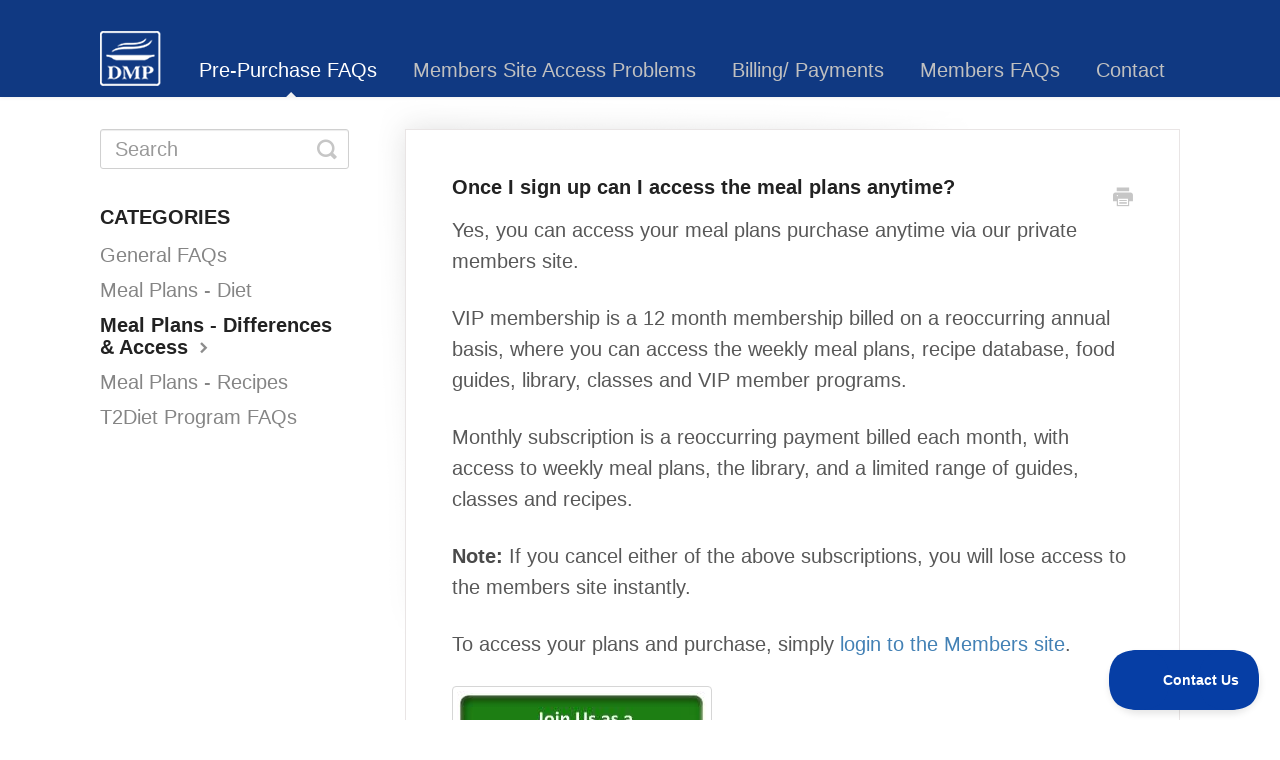

--- FILE ---
content_type: text/html; charset=utf-8
request_url: https://dmp.helpscoutdocs.com/article/66-once-i-sign-up-can-i-access-the-meal-plans-anytime
body_size: 3744
content:


<!DOCTYPE html>
<html>
    
<head>
    <meta charset="utf-8"/>
    <title>Once I sign up can I access the meal plans anytime? - DMP Help Center</title>
    <meta name="viewport" content="width=device-width, maximum-scale=1"/>
    <meta name="apple-mobile-web-app-capable" content="yes"/>
    <meta name="format-detection" content="telephone=no">
    <meta name="description" content="Yes, you can access your meal plans purchase anytime via our private members site. VIP membership is a 12 month membership billed on a reoccurring annual basis,"/>
    <meta name="author" content="Diabetes Meal Plans"/>
    <link rel="canonical" href="https://dmp.helpscoutdocs.com/article/66-once-i-sign-up-can-i-access-the-meal-plans-anytime"/>
    
        
   
            <meta name="twitter:card" content="summary"/>
            <meta name="twitter:title" content="Once I sign up can I access the meal plans anytime?" />
            <meta name="twitter:description" content="Yes, you can access your meal plans purchase anytime via our private members site. VIP membership is a 12 month membership billed on a reoccurring annual basis,"/>


    

    
        <link rel="stylesheet" href="//d3eto7onm69fcz.cloudfront.net/assets/stylesheets/launch-1769080319242.css">
    
    <style>
        body { background: #ffffff; }
        .navbar .navbar-inner { background: #103982; }
        .navbar .nav li a, 
        .navbar .icon-private-w  { color: #c0c0c0; }
        .navbar .brand, 
        .navbar .nav li a:hover, 
        .navbar .nav li a:focus, 
        .navbar .nav .active a, 
        .navbar .nav .active a:hover, 
        .navbar .nav .active a:focus  { color: #ffffff; }
        .navbar a:hover .icon-private-w, 
        .navbar a:focus .icon-private-w, 
        .navbar .active a .icon-private-w, 
        .navbar .active a:hover .icon-private-w, 
        .navbar .active a:focus .icon-private-w { color: #ffffff; }
        #serp-dd .result a:hover,
        #serp-dd .result > li.active,
        #fullArticle strong a,
        #fullArticle a strong,
        .collection a,
        .contentWrapper a,
        .most-pop-articles .popArticles a,
        .most-pop-articles .popArticles a:hover span,
        .category-list .category .article-count,
        .category-list .category:hover .article-count { color: #4381b5; }
        #fullArticle, 
        #fullArticle p, 
        #fullArticle ul, 
        #fullArticle ol, 
        #fullArticle li, 
        #fullArticle div, 
        #fullArticle blockquote, 
        #fullArticle dd, 
        #fullArticle table { color:#585858; }
    </style>
    
    <link rel="apple-touch-icon-precomposed" href="//d3eto7onm69fcz.cloudfront.net/assets/ico/touch-152.png">
    <link rel="shortcut icon" type="image/png" href="//d33v4339jhl8k0.cloudfront.net/docs/assets/6345dc247d798e2cbfa1229c/images/634a0f9fde258f5018eb4930/DMP-Favicon-Logo.png">
    <!--[if lt IE 9]>
    
        <script src="//d3eto7onm69fcz.cloudfront.net/assets/javascripts/html5shiv.min.js"></script>
    
    <![endif]-->
    
        <script type="application/ld+json">
        {"@context":"https://schema.org","@type":"WebSite","url":"https://dmp.helpscoutdocs.com","potentialAction":{"@type":"SearchAction","target":"https://dmp.helpscoutdocs.com/search?query={query}","query-input":"required name=query"}}
        </script>
    
        <script type="application/ld+json">
        {"@context":"https://schema.org","@type":"BreadcrumbList","itemListElement":[{"@type":"ListItem","position":1,"name":"DMP Help Center","item":"https://dmp.helpscoutdocs.com"},{"@type":"ListItem","position":2,"name":"Pre-Purchase FAQs","item":"https://dmp.helpscoutdocs.com/collection/12-pre-purchase-faqs"},{"@type":"ListItem","position":3,"name":"Once I sign up can I access the meal plans anytime?","item":"https://dmp.helpscoutdocs.com/article/66-once-i-sign-up-can-i-access-the-meal-plans-anytime"}]}
        </script>
    
    
        <head>
    <style>
        * {
            font-size: 20px !important;
        }

        h1, h2 {
            font-size: 20px !important;
            font-weight: bold !important;
            margin-bottom: 20px !important;
        }
    </style>
</head>
    
</head>
    
    <body>
        
<header id="mainNav" class="navbar">
    <div class="navbar-inner">
        <div class="container-fluid">
            <a class="brand" href="/">
            
                
                    <img src="//d33v4339jhl8k0.cloudfront.net/docs/assets/6345dc247d798e2cbfa1229c/images/634b9a378a552811521e5850/DMP-icon-white-small.png" alt="DMP Help Center" width="61" height="55">
                

            
            </a>
            
                <button type="button" class="btn btn-navbar" data-toggle="collapse" data-target=".nav-collapse">
                    <span class="sr-only">Toggle Navigation</span>
                    <span class="icon-bar"></span>
                    <span class="icon-bar"></span>
                    <span class="icon-bar"></span>
                </button>
            
            <div class="nav-collapse collapse">
                <nav role="navigation"><!-- added for accessibility -->
                <ul class="nav">
                    
                    
                        
                            <li  class="active"  id="pre-purchase-faqs"><a href="/collection/12-pre-purchase-faqs">Pre-Purchase FAQs  <b class="caret"></b></a></li>
                        
                            <li  id="members-site-access-problems"><a href="/collection/20-members-site-access-problems">Members Site Access Problems  <b class="caret"></b></a></li>
                        
                            <li  id="billing-payments"><a href="/collection/4-billing-payments">Billing/ Payments  <b class="caret"></b></a></li>
                        
                            <li  id="members-faqs"><a href="/collection/16-members-faqs">Members FAQs  <b class="caret"></b></a></li>
                        
                    
                    
                        <li id="contact"><a href="#" class="contactUs" onclick="window.Beacon('open')">Contact</a></li>
                        <li id="contactMobile"><a href="#" class="contactUs" onclick="window.Beacon('open')">Contact</a></li>
                    
                </ul>
                </nav>
            </div><!--/.nav-collapse -->
        </div><!--/container-->
    </div><!--/navbar-inner-->
</header>
        <section id="contentArea" class="container-fluid">
            <div class="row-fluid">
                <section id="main-content" class="span9">
                    <div class="contentWrapper">
                        
    
    <article id="fullArticle">
        <h1 class="title">Once I sign up can I access the meal plans anytime?</h1>
    
        <a href="javascript:window.print()" class="printArticle" title="Print this article" aria-label="Print this Article"><i class="icon-print"></i></a>
        <p><span class="wysiwyg-font-size-large" style="font-weight: 400;">Yes, you can access your meal plans purchase anytime via our private members site. </span></p>
<p><span class="wysiwyg-font-size-large" style="font-weight: 400;">VIP membership is a 12 month membership billed on a reoccurring annual basis, where you can access the weekly meal plans, recipe database, food guides, library, classes and VIP member programs.</span></p>
<p><span class="wysiwyg-font-size-large" style="font-weight: 400;">Monthly subscription is a reoccurring payment billed each month, with access to weekly meal plans, the library, and a limited range of guides, classes and recipes.</span></p>
<p><span class="wysiwyg-font-size-large" style="font-weight: 400;"><strong>Note:</strong> If you cancel either of the above subscriptions, you will lose access to the members site instantly.</span></p>
<p><span class="wysiwyg-font-size-large">To access your plans and purchase, simply <a href="https://dmpmembers.com/login" target="_self">login to the Members site</a>.</span></p>
<p><span class="wysiwyg-font-size-large"><a href="https://diabetesmealplans.com/diabetic-diet-meal-plans/"><img src="//d33v4339jhl8k0.cloudfront.net/docs/assets/6345dc247d798e2cbfa1229c/images/634a5eac8a552811521e56e3/img-1254174-1665818136-1725000752.jpg" alt="member_join_button.jpg"></a></span></p>
<p><span class="wysiwyg-font-size-large"><a href="https://diabetesmealplans.com/blog/"><img src="//d33v4339jhl8k0.cloudfront.net/docs/assets/6345dc247d798e2cbfa1229c/images/634a5eac4d805871ceaa39bf/img-1254174-1665818137-1605535256.jpg" alt="DMP_blog_button2.jpg"></a></span></p>
    </article>
    

    <section class="articleFoot">
    
        <i class="icon-contact"></i>
        <p class="help">Still need help?
            <a id="sbContact" href="#" class="contactUs" onclick="window.Beacon('open')">Contact Us</a>
            <a id="sbContactMobile" href="#" class="contactUs" onclick="window.Beacon('open')">Contact Us</a>
        </p>
    

    <time class="lu" datetime=2022-10-15 >Last updated on October 15, 2022</time>
    </section>

                    </div><!--/contentWrapper-->
                    
                </section><!--/content-->
                <aside id="sidebar" class="span3">
                 

<form action="/search" method="GET" id="searchBar" class="sm" autocomplete="off">
    
                    <input type="hidden" name="collectionId" value="634a5e15ece609358be76607"/>
                    <input type="text" name="query" title="search-query" class="search-query" placeholder="Search" value="" aria-label="Search" />
                    <button type="submit">
                        <span class="sr-only">Toggle Search</span>
                        <i class="icon-search"></i>
                    </button>
                    <div id="serp-dd" style="display: none;" class="sb">
                        <ul class="result">
                        </ul>
                    </div>
                
</form>

                
                    <h3>Categories</h3>
                    <ul class="nav nav-list">
                    
                        
                            <li ><a href="/category/27-faq">General FAQs  <i class="icon-arrow"></i></a></li>
                        
                    
                        
                            <li ><a href="/category/24-meal-plans---diet">Meal Plans - Diet  <i class="icon-arrow"></i></a></li>
                        
                    
                        
                            <li  class="active" ><a href="/category/26-meal-plans---differences-access">Meal Plans - Differences &amp; Access  <i class="icon-arrow"></i></a></li>
                        
                    
                        
                            <li ><a href="/category/15-meal-plans---recipes">Meal Plans - Recipes  <i class="icon-arrow"></i></a></li>
                        
                    
                        
                            <li ><a href="/category/202-t2diet-program">T2Diet Program FAQs  <i class="icon-arrow"></i></a></li>
                        
                    
                    </ul>
                
                </aside><!--/span-->
            </div><!--/row-->
            <div id="noResults" style="display:none;">No results found</div>
            <footer>
                

<p>&copy;
    
        Diabetes Meal Plans
    
    2026. <span>Powered by <a rel="nofollow noopener noreferrer" href="https://www.helpscout.com/docs-refer/?co=Diabetes+Meal+Plans&utm_source=docs&utm_medium=footerlink&utm_campaign=Docs+Branding" target="_blank">Help Scout</a></span>
    
        
    
</p>

            </footer>
        </section><!--/.fluid-container-->
        
            

<script id="beaconLoader" type="text/javascript">!function(e,t,n){function a(){var e=t.getElementsByTagName("script")[0],n=t.createElement("script");n.type="text/javascript",n.async=!0,n.src="https://beacon-v2.helpscout.net",e.parentNode.insertBefore(n,e)}if(e.Beacon=n=function(t,n,a){e.Beacon.readyQueue.push({method:t,options:n,data:a})},n.readyQueue=[],"complete"===t.readyState)return a();e.attachEvent?e.attachEvent("onload",a):e.addEventListener("load",a,!1)}(window,document,window.Beacon||function(){});</script>
<script type="text/javascript">window.Beacon('init', '6681de10-0413-43d4-955c-0820590baf7f')</script>

<script type="text/javascript">
    function hashChanged() {
        var hash = window.location.hash.substring(1); 
        if (hash === 'contact') {
            window.Beacon('open')
        }
    }

    if (window.location.hash) {
        hashChanged()
    }

    window.onhashchange = function () {
        hashChanged()
    }

    window.addEventListener('hashchange', hashChanged, false);

</script>

        
        
    <script src="//d3eto7onm69fcz.cloudfront.net/assets/javascripts/app4.min.js"></script>

<script>
// keep iOS links from opening safari
if(("standalone" in window.navigator) && window.navigator.standalone){
// If you want to prevent remote links in standalone web apps opening Mobile Safari, change 'remotes' to true
var noddy, remotes = false;
document.addEventListener('click', function(event) {
noddy = event.target;
while(noddy.nodeName !== "A" && noddy.nodeName !== "HTML") {
noddy = noddy.parentNode;
}

if('href' in noddy && noddy.href.indexOf('http') !== -1 && (noddy.href.indexOf(document.location.host) !== -1 || remotes)){
event.preventDefault();
document.location.href = noddy.href;
}

},false);
}
</script>
        
    </body>
</html>


